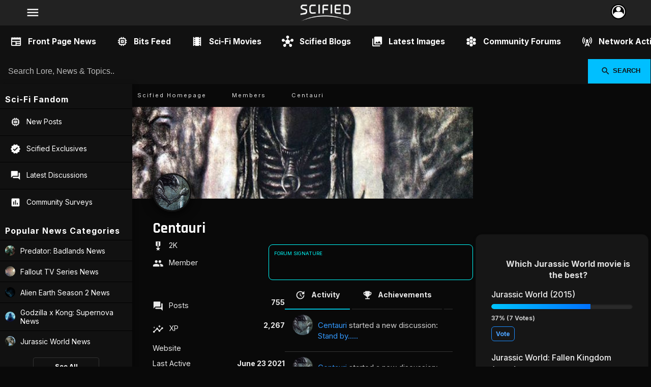

--- FILE ---
content_type: text/html; charset=utf-8
request_url: https://mail.scified.com/member/25775&page=9
body_size: 13986
content:
<!doctype html><html lang="en"><head><meta charset="UTF-8"><meta http-equiv="X-UA-Compatible" content="IE=edge"><meta name="viewport" content="width=device-width, initial-scale=1.0, maximum-scale=5.0" /><title>Centauri&#039;s profile on Scified</title><meta name="description" content="Scified.com – The ultimate hub for sci-fi fans. Explore news, debates, and fan theories in a community that blends classic forums with modern interactivity."><link rel="canonical" href="https://scified.com"><meta name="robots" content="index, follow, max-image-preview:large"><meta name="keywords" content="Scified, Alien, Godzilla, Predator: Badlands, Prey, Supernova, Pacific Rim, Tron, Planet of the Apes, Cloverfield, Star Wars, Star Trek, Terminator, Avatar, A Quiet Place, Sci-Fi, Movie News"><meta property="og:title" content="Centauri's profile on Scified"><meta property="og:description" content="Scified.com – The ultimate hub for sci-fi fans. Explore news, debates, and fan theories in a community that blends classic forums with modern interactivity."><meta property="og:url" content="https://scified.com"><meta property="og:locale" content="en_US"><meta property="og:type" content="website"><meta property="og:image" content="https://scified.com/articles/breaking-new-alien-movie-officially-development-at-disney--20th-century-studios-11.jpg"><meta property="og:image:width" content="1200"><meta property="og:image:height" content="630"><meta property="og:site_name" content="Scified.com | Your source for upcoming Sci-Fi movie news & fan community"><meta property="article:tag" content="Scified"><meta property="article:tag" content="Alien"><meta property="article:tag" content="Godzilla"><meta property="article:tag" content="Predator: Badlands"><meta property="article:tag" content="Prey"><meta property="article:tag" content="Supernova"><meta property="article:tag" content="Pacific Rim"><meta property="article:tag" content="Tron"><meta property="article:tag" content="Planet of the Apes"><meta property="article:tag" content="Cloverfield"><meta property="article:tag" content="Star Wars"><meta property="article:tag" content="Star Trek"><meta property="article:tag" content="Terminator"><meta property="article:tag" content="Avatar"><meta property="article:tag" content="A Quiet Place"><meta property="article:tag" content="Sci-Fi"><meta property="article:tag" content="Movie News"><meta property="article:tag" content="Science Fiction Movies"><meta property="article:tag" content="Latest News"><meta property="article:tag" content="Spoilers"><meta property="article:tag" content="Source"><meta property="article:author" content="https://www.facebook.com/scifiedcom"><meta name="facebook-domain-verification" content="e9hhwnnd50w75kth58a3fsbng9m644"><meta name="twitter:card" content="summary_large_image"><meta name="twitter:title" content="Centauri's profile on Scified"><meta name="twitter:description" content="Scified.com – The ultimate hub for sci-fi fans. Explore news, debates, and fan theories in a community that blends classic forums with modern interactivity."><meta name="twitter:site" content="@scifiedcom"><meta name="twitter:creator" content="@scifiedcom"><meta name="twitter:image" content=""><meta name="twitter:url" content="https://scified.com"><meta name="twitter:domain" content="https://scified.com"><link rel="icon" type="image/png" href="https://scified.com/app/favs/favicon-96x96.png" sizes="96x96"><link rel="icon" type="image/svg+xml" href="https://scified.com/app/favs/favicon.svg"><link rel="shortcut icon" href="https://scified.com/app/favs/favicon.ico"><link rel="apple-touch-icon" sizes="180x180" href="https://scified.com/app/favs/apple-touch-icon.png"><meta name="apple-mobile-web-app-title" content="Scified"><link rel="sitemap" type="application/xml" title="Sitemap" href="https://scified.com/sitemap.xml"><link rel="sitemap" type="application/xml" title="Google News Sitemap" href="https://scified.com/news-sitemap.xml"><link rel="alternate" type="application/rss+xml" title="RSS Feed of the latest Scified news published on scified.com" href="https://scified.com/rss/"><meta name="theme-color" content="#1E4C74"><!-- preconnect to Google Fonts --><link rel="preconnect" href="https://fonts.googleapis.com"><link rel="preconnect" href="https://fonts.gstatic.com" crossorigin><!-- preload font CSS (non-blocking) --><link rel="preload" as="style" href="https://fonts.googleapis.com/css2?family=Inter:wght@400;500;700&family=Rajdhani:wght@500;700&display=swap" onload="this.onload=null;this.rel='stylesheet'"><noscript><link href="https://fonts.googleapis.com/css2?family=Inter:wght@400;500;700&family=Rajdhani:wght@500;700&display=swap" rel="stylesheet"></noscript><!-- preload icons (optional: combine with main fonts for fewer requests) --><link rel="preload" as="style" href="https://fonts.googleapis.com/icon?family=Material+Icons&display=swap" onload="this.onload=null;this.rel='stylesheet'"><noscript><link href="https://fonts.googleapis.com/icon?family=Material+Icons&display=swap" rel="stylesheet"></noscript><link rel="stylesheet" href="/scified_css6.css"><link rel="stylesheet" href="/0_profile14.css" type="text/css" media="screen"><script type="application/ld+json">{"@context": "https://schema.org","@type": "WebSite","name": "Scified","url": "https://scified.com"}</script></head><body>
<div class="top-menu"><div class="top-menu-left"><button aria-label="Navigation" data-icon="menu" class="menu-button" onclick="toggleNetworkTray()"></button></div><div class="top-menu-center"><a title="Scified.com Front Page News" href="https://scified.com"><img src="https://scified.com/app/scifiedcom_logo.png" alt="Scified website logo" fetchpriority="high" loading="eager" decoding="async"></a></div><div class="top-menu-right"><div class="avatar-wrapper"><button aria-label="Interaction" class="profile-button" title="Profile" onclick="toggleUserTray()"><img src="https://scified.com/app/top-icon.webp" alt="User" /></button></div></div></div>
<header><nav aria-label="Local site navigation for https://scified.com"><ul class="main-nav-scroll"><li><a title="Front Page News Feed" href="https://scified.com" data-icon="newspaper">Front Page News</a></li><li><a title="The Bits Feed - Browse new posts by members!" href="https://scified.com/bits" data-icon="memory" class="color_customtitle">Bits Feed</a></li><li><a title="Scified's Sci-Fi movie database" href="https://scified.com/movies" data-icon="local_movies">Sci-Fi Movies</a></li><li><a title="Scified Blogs - Editorial content and news" href="https://scified.com/blogs" data-icon="hub">Scified Blogs</a></li><li><a title="Latest images added to galleries hosted across Scified!" href="https://scified.com/sort/images" data-icon="collections">Latest Images</a></li><li><a title="See all Scified Community Forums" href="https://scified.com/community" data-icon="hive">Community Forums</a></li><li><a title="Activity across the Network" href="https://scified.com/activity" data-icon="cell_tower">Network Activity</a></li><li><a title="Create an account! Join our community!" href="https://scified.com/join" data-icon="people">Join Scified</a></li></ul></nav></header><form action="https://scified.com/search.php" method="get" class="site-search"><input type="text" name="q" placeholder="Search Lore, News & Topics.." required><button type="submit" data-icon="search">Search</button></form><div class="layout"><main class="main_content"><div class="w100"><div id="breadcrumbcontain"><ul class="breadcrumb"><li><a title="Alien vs. Predator 3 Rumors and Movies News" href="https://scified.com">Scified Homepage</a></li><li><a title="Members" href="/members/">Members</a></li><li><a title="Centauri Profile" href="/member/25775">Centauri</a></li></ul></div></div>
<div class="profile-container">
    


  <div class="profile-banner">

      <img src="/covers/2103875817026669.jpg" id="profilebanner" alt="User Banner">
      
    
  </div>
   
      
      
      
      
      
      
      
    <div class="profile-avatar">
      <img src="/pics/909024564184064.jpg" alt="User Avatar">
    </div>
    
        
    
 
  
 
 
    
    
    
    
    
    

  <header class="profile-header">
    <h1>Centauri</h1>
            <p class="rank" data-icon="military_tech">2K</p>
        <p class="rank" data-icon="group">Member</p>
        
    <div class="floating-box">
    <span>Forum Signature</span>
    <p> </p>
<p> </p>
<p>****</p>
<p> "Must be something we haven't seen yet.."__Bishop</p>
<p>http://www.alien-covenant.com/series/</p>
<p>            </p>
    </div>

    
    
    
  </header>

  <section class="profile-main">
    <aside class="profile-sidebar">
      <p class="bio"></p>
      <ul class="profile-stats">
        <li><span data-icon="forum">Posts</span> <strong>755</strong></li>
        <li><span data-icon="insights">XP</span> <strong>2,267</strong></li>
        <li><span>Website</span> <strong></strong></li>
        <li><span>Last Active</span> <strong>June 23 2021</strong></li>
        <li><span>Joined</span> <strong>May 12 2014</strong></li>
              </ul>
      <div class="profile-actions">
                                  </div>
    </aside>

    <div class="profile-content">
    <div class="nav-scroll">
  <a class="active" title="Latest activity" href="/member/25775" data-icon="update">Activity</a>
    <a title="Achievements by Centauri" href="/member/25775/achievements/" data-icon="emoji_events">Achievements</a>
  <a title="Topics started by Centauri" href="/member/25775/topics/#topics" data-icon="question_answer">Topics</a>
  <a title="Blog Articles written by Centauri" href="/member/25775/editorials/#editorials" data-icon="newspaper">Articles</a>
  <a title="Movie reviews by Centauri" href="/member/25775/reviews/#reviews" data-icon="star">Reviews</a>
</div>
          <div class="tab-content">
         <div class="w100">














<div class="content">

<div class="acts"><div class="act1"><img src="/pics/909024564184064.jpg" alt="Centauri Profile"></div><div class="act2"><div class="padit"><a title="Visit their profile!" href="/member/25775">Centauri</a> started a new discussion: <a title="Stand by....." href="/topic/48617">Stand by.....</a> </div></div></div>

<div class="acts"><div class="act1"><img src="/pics/909024564184064.jpg" alt="Centauri Profile"></div><div class="act2"><div class="padit"><a title="Visit their profile!" href="/member/25775">Centauri</a> started a new discussion: <a title=""Thief of the Neuromask" " href="/topic/48102">"Thief of the Neuromask" </a> </div></div></div>

<div class="acts"><div class="act1"><img src="/pics/909024564184064.jpg" alt="Centauri Profile"></div><div class="act2"><div class="padit"><a title="Visit their profile!" href="http://www.scified.com/member/25775">Centauri</a> commented on <a title="Comment on Future Alien movies (Alien: Awakening) in trouble at Disney" href="http://www.alien-covenant.com/news/future-alien-movies-alien-awakening-trouble-at-disney">Future Alien movies (Alien: Awakening) in trouble at Disney</a> from the <a title="Alien: Covenant" href="http://www.alien-covenant.com">Alien: Covenant website!</a> 2018-09-15 11:34:07</div></div></div>

<div class="acts"><div class="act1"><img src="/pics/909024564184064.jpg" alt="Centauri Profile"></div><div class="act2"><div class="padit"><a title="Visit their profile!" href="http://www.scified.com/member/25775">Centauri</a> commented on <a title="Comment on Why Ridley Scott's next Alien movie should not be Alien: Awakening!" href="http://www.alien-covenant.com/news/why-ridley-scotts-next-alien-movie-should-not-alien-awakening">Why Ridley Scott's next Alien movie should not be Alien: Awakening!</a> from the <a title="Alien: Covenant" href="http://www.alien-covenant.com">Alien: Covenant website!</a> 2017-12-27 23:34:32</div></div></div>

<div class="acts"><div class="act1"><img src="/pics/909024564184064.jpg" alt="Centauri Profile"></div><div class="act2"><div class="padit"><a title="Visit their profile!" href="/member/25775">Centauri</a> started a new discussion: <a title="MADNESS the animated series Trailer dropped today!" href="/topic/47190">MADNESS the animated series Trailer dropped today!</a> </div></div></div>

<div class="acts"><div class="act1"><img src="/pics/909024564184064.jpg" alt="Centauri Profile"></div><div class="act2"><div class="padit"><a title="Visit their profile!" href="/member/25775">Centauri</a> commented on <a title="Comment on Is Deckard a Replicant? Apparently, yes." href="/news/is-deckard-replicant-apparently-yes">Is Deckard a Replicant? Apparently, yes.</a> 2017-10-14 11:52:45</div></div></div>

<div class="acts"><div class="act1"><img src="/pics/909024564184064.jpg" alt="Centauri Profile"></div><div class="act2"><div class="padit"><a title="Visit their profile!" href="/member/25775">Centauri</a> commented on <a title="Comment on Is Blade Runner 2049 the Perfect Sequel?" href="/news/is-blade-runner-2049-perfect-sequel">Is Blade Runner 2049 the Perfect Sequel?</a> 2017-09-30 00:15:06</div></div></div>

<div class="acts"><div class="act1"><img src="/pics/909024564184064.jpg" alt="Centauri Profile"></div><div class="act2"><div class="padit"><a title="Visit their profile!" href="http://www.scified.com/member/25775">Centauri</a> commented on <a title="Comment on Awesome Godzilla 2 Monsterverse Ghidorah, Mothra, Rodan and Varan fan art!" href="http://www.godzilla-movies.com/news/awesome-godzilla-2-monsterverse-ghidorah-mothra-rodan-varan-fan-art">Awesome Godzilla 2 Monsterverse Ghidorah, Mothra, Rodan and Varan fan art!</a> from the <a title="Godzilla Movies" href="http://www.godzilla-movies.com">Godzilla Movies website!</a> 2017-09-22 12:45:19</div></div></div>

<div class="acts"><div class="act1"><img src="/pics/909024564184064.jpg" alt="Centauri Profile"></div><div class="act2"><div class="padit"><a title="Visit their profile!" href="/member/25775">Centauri</a> replied to <a title="Comment on First Look at "The Last Jedi's" Benicio Del Toro and Laura Dern's Characters:" href="/topic/45165">First Look at "The Last Jedi's" Benicio Del Toro and Laura Dern's Characters:</a> 2017-09-07 21:50:10</div></div></div>

<div class="acts"><div class="act1"><img src="/pics/909024564184064.jpg" alt="Centauri Profile"></div><div class="act2"><div class="padit"><a title="Visit their profile!" href="/member/25775">Centauri</a> commented on <a title="Comment on Jared Leto shines in new Blade Runner 2049 TV spot!" href="/news/jared-leto-shines-new-blade-runner-2049-tv-spot">Jared Leto shines in new Blade Runner 2049 TV spot!</a> 2017-09-06 21:51:52</div></div></div>

<div class="acts"><div class="act1"><img src="/pics/909024564184064.jpg" alt="Centauri Profile"></div><div class="act2"><div class="padit"><a title="Visit their profile!" href="/member/25775">Centauri</a> commented on <a title="Comment on Destiny 2 Blasts Onto PC And Consoles" href="/news/destiny-2-blasts-onto-pc-and-consoles">Destiny 2 Blasts Onto PC And Consoles</a> 2017-09-06 21:50:44</div></div></div>

<div class="acts"><div class="act1"><img src="/pics/909024564184064.jpg" alt="Centauri Profile"></div><div class="act2"><div class="padit"><a title="Visit their profile!" href="http://www.scified.com/member/25775">Centauri</a> commented on <a title="Comment on Farewell, Controller: Godzilla Series Legend Yoshio Tsuchiya Passed Away" href="http://www.godzilla-movies.com/news/farewell-controller-godzilla-series-legend-yoshio-tsuchiya-passed-away">Farewell, Controller: Godzilla Series Legend Yoshio Tsuchiya Passed Away</a> from the <a title="Godzilla Movies" href="http://www.godzilla-movies.com">Godzilla Movies website!</a> 2017-09-06 00:12:37</div></div></div>

<div class="acts"><div class="act1"><img src="/pics/909024564184064.jpg" alt="Centauri Profile"></div><div class="act2"><div class="padit"><a title="Visit their profile!" href="/member/25775">Centauri</a> replied to <a title="Comment on Top 10 Favourite Superhero Movies of All Time" href="/topic/46282">Top 10 Favourite Superhero Movies of All Time</a> 2017-09-05 19:39:40</div></div></div>

<div class="acts"><div class="act1"><img src="/pics/909024564184064.jpg" alt="Centauri Profile"></div><div class="act2"><div class="padit"><a title="Visit their profile!" href="/member/25775">Centauri</a> replied to <a title="Comment on Top 10 Favourite Superhero Movies of All Time" href="/topic/46282">Top 10 Favourite Superhero Movies of All Time</a> 2017-09-05 19:33:38</div></div></div>

<div class="acts"><div class="act1"><img src="/pics/909024564184064.jpg" alt="Centauri Profile"></div><div class="act2"><div class="padit"><a title="Visit their profile!" href="/member/25775">Centauri</a> replied to <a title="Comment on  "Madness" The animated series" href="/topic/46441"> "Madness" The animated series</a> 2017-09-05 17:49:26</div></div></div>

<div class="acts"><div class="act1"><img src="/pics/909024564184064.jpg" alt="Centauri Profile"></div><div class="act2"><div class="padit"><a title="Visit their profile!" href="/member/25775">Centauri</a> replied to <a title="Comment on Behind the scenes Featurette of Alien: Covenant The animated series" href="/topic/46442">Behind the scenes Featurette of Alien: Covenant The animated series</a> 2017-09-05 15:01:17</div></div></div>

<div class="acts"><div class="act1"><img src="/pics/909024564184064.jpg" alt="Centauri Profile"></div><div class="act2"><div class="padit"><a title="Visit their profile!" href="/member/25775">Centauri</a> replied to <a title="Comment on Alien: Covenant - The Unofficial Animated Seires Official Forum Thread" href="/topic/44410">Alien: Covenant - The Unofficial Animated Seires Official Forum Thread</a> 2017-09-04 23:46:56</div></div></div>

<div class="acts"><div class="act1"><img src="/pics/909024564184064.jpg" alt="Centauri Profile"></div><div class="act2"><div class="padit"><a title="Visit their profile!" href="/member/25775">Centauri</a> started a new discussion: <a title="Behind the scenes Featurette of Alien Covenant The animated series" href="/topic/46442">Behind the scenes Featurette of Alien Covenant The animated series</a> </div></div></div>

<div class="acts"><div class="act1"><img src="/pics/909024564184064.jpg" alt="Centauri Profile"></div><div class="act2"><div class="padit"><a title="Visit their profile!" href="/member/25775">Centauri</a> started a new discussion: <a title=" "Madness" the animated series " href="/topic/46441"> "Madness" the animated series </a> </div></div></div>

<div class="acts"><div class="act1"><img src="/pics/909024564184064.jpg" alt="Centauri Profile"></div><div class="act2"><div class="padit"><a title="Visit their profile!" href="/member/25775">Centauri</a> replied to <a title="Comment on Alien: Covenant - The Unofficial Animated Seires Official Forum Thread" href="/topic/44410">Alien: Covenant - The Unofficial Animated Seires Official Forum Thread</a> 2017-09-04 15:23:37</div></div></div>

<div class="acts"><div class="act1"><img src="/pics/909024564184064.jpg" alt="Centauri Profile"></div><div class="act2"><div class="padit"><a title="Visit their profile!" href="http://www.scified.com/member/25775">Centauri</a> commented on <a title="Comment on Fox reportedly looking to reboot Alien franchise with a new timeline!?" href="http://www.alien-covenant.com/news/fox-reportedly-looking-reboot-alien-franchise-with-new-timeline">Fox reportedly looking to reboot Alien franchise with a new timeline!?</a> from the <a title="Alien: Covenant" href="http://www.alien-covenant.com">Alien: Covenant website!</a> 2017-07-28 17:27:01</div></div></div>

<div class="acts"><div class="act1"><img src="/pics/909024564184064.jpg" alt="Centauri Profile"></div><div class="act2"><div class="padit"><a title="Visit their profile!" href="http://www.scified.com/member/25775">Centauri</a> commented on <a title="Comment on Fox reportedly looking to reboot Alien franchise with a new timeline!?" href="http://www.alien-covenant.com/news/fox-reportedly-looking-reboot-alien-franchise-with-new-timeline">Fox reportedly looking to reboot Alien franchise with a new timeline!?</a> from the <a title="Alien: Covenant" href="http://www.alien-covenant.com">Alien: Covenant website!</a> 2017-07-28 17:19:50</div></div></div>

<div class="acts"><div class="act1"><img src="/pics/909024564184064.jpg" alt="Centauri Profile"></div><div class="act2"><div class="padit"><a title="Visit their profile!" href="http://www.scified.com/member/25775">Centauri</a> commented on <a title="Comment on Fox reportedly looking to reboot Alien franchise with a new timeline!?" href="http://www.alien-covenant.com/news/fox-reportedly-looking-reboot-alien-franchise-with-new-timeline">Fox reportedly looking to reboot Alien franchise with a new timeline!?</a> from the <a title="Alien: Covenant" href="http://www.alien-covenant.com">Alien: Covenant website!</a> 2017-07-28 16:03:41</div></div></div>

<div class="acts"><div class="act1"><img src="/pics/909024564184064.jpg" alt="Centauri Profile"></div><div class="act2"><div class="padit"><a title="Visit their profile!" href="/member/25775">Centauri</a> replied to <a title="Comment on Guys! I Just Received Some Really Big News! My, my..." href="/topic/45836">Guys! I Just Received Some Really Big News! My, my...</a> 2017-07-07 09:31:21</div></div></div>

<div class="acts"><div class="act1"><img src="/pics/909024564184064.jpg" alt="Centauri Profile"></div><div class="act2"><div class="padit"><a title="Visit their profile!" href="/member/25775">Centauri</a> replied to <a title="Comment on Alien: Covenant - The Unofficial Animated Seires Official Forum Thread" href="/topic/44410">Alien: Covenant - The Unofficial Animated Seires Official Forum Thread</a> 2017-07-02 07:20:57</div></div></div>

<div class="acts"><div class="act1"><img src="/pics/909024564184064.jpg" alt="Centauri Profile"></div><div class="act2"><div class="padit"><a title="Visit their profile!" href="/member/25775">Centauri</a> started a new discussion: <a title="Did Peter Weyland supersede Tyrell in making A.I?" href="/topic/45409">Did Peter Weyland supersede Tyrell in making A.I?</a> </div></div></div>

<div class="acts"><div class="act1"><img src="/pics/909024564184064.jpg" alt="Centauri Profile"></div><div class="act2"><div class="padit"><a title="Visit their profile!" href="/member/25775">Centauri</a> replied to <a title="Comment on Alien: Covenant - The Unofficial Animated Seires Official Forum Thread" href="/topic/44410">Alien: Covenant - The Unofficial Animated Seires Official Forum Thread</a> 2017-06-04 17:54:50</div></div></div>

<div class="acts"><div class="act1"><img src="/pics/909024564184064.jpg" alt="Centauri Profile"></div><div class="act2"><div class="padit"><a title="Visit their profile!" href="/member/25775">Centauri</a> replied to <a title="Comment on **Spoiler alert** Do not read if you haven't seen AC" href="/topic/44985">**Spoiler alert** Do not read if you haven't seen AC</a> 2017-05-21 11:36:23</div></div></div>

<div class="acts"><div class="act1"><img src="/pics/909024564184064.jpg" alt="Centauri Profile"></div><div class="act2"><div class="padit"><a title="Visit their profile!" href="http://www.scified.com/member/25775">Centauri</a> started a new discussion: <a title="Futprnts Workshop Patreon Campaign" href="http://www.alien-covenant.com/topic/45036">Futprnts Workshop Patreon Campaign</a> on the <a title="Alien: Covenant forum" href="http://www.alien-covenant.com/forum/">Alien: Covenant forum</a> </div></div></div>

<div class="acts"><div class="act1"><img src="/pics/909024564184064.jpg" alt="Centauri Profile"></div><div class="act2"><div class="padit"><a title="Visit their profile!" href="/member/25775">Centauri</a> commented on <a title="Comment on Tom Hardy confirmed as Venom!" href="/news/tom-hardy-confirmed-venom">Tom Hardy confirmed as Venom!</a> 2017-05-20 06:51:55</div></div></div>

<div class="acts"><div class="act1"><img src="/pics/909024564184064.jpg" alt="Centauri Profile"></div><div class="act2"><div class="padit"><a title="Visit their profile!" href="http://www.scified.com/member/25775">Centauri</a> commented on <a title="Comment on NECA Alien: Covenant Neomorph, Xenomorph, Chestburster figures unveiled!" href="http://www.alien-covenant.com/news/neca-alien-covenant-neomorph-xenomorph-chestburster-figures-unveiled">NECA Alien: Covenant Neomorph, Xenomorph, Chestburster figures unveiled!</a> from the <a title="Alien: Covenant" href="http://www.alien-covenant.com">Alien: Covenant website!</a> 2017-05-19 17:54:37</div></div></div>

<div class="acts"><div class="act1"><img src="/pics/909024564184064.jpg" alt="Centauri Profile"></div><div class="act2"><div class="padit"><a title="Visit their profile!" href="/member/25775">Centauri</a> replied to <a title="Comment on Why do they kill" href="/topic/44989">Why do they kill</a> 2017-05-19 17:37:00</div></div></div>

<div class="acts"><div class="act1"><img src="/pics/909024564184064.jpg" alt="Centauri Profile"></div><div class="act2"><div class="padit"><a title="Visit their profile!" href="/member/25775">Centauri</a> replied to <a title="Comment on Alien: Covenant was amazing" href="/topic/44940">Alien: Covenant was amazing</a> 2017-05-19 16:17:40</div></div></div>

<div class="acts"><div class="act1"><img src="/pics/909024564184064.jpg" alt="Centauri Profile"></div><div class="act2"><div class="padit"><a title="Visit their profile!" href="http://www.scified.com/member/25775">Centauri</a> started a new discussion: <a title="**Spoiler alert** Do not read if you haven't seen AC" href="http://www.alien-covenant.com/topic/44985">**Spoiler alert** Do not read if you haven't seen AC</a> on the <a title="Alien: Covenant forum" href="http://www.alien-covenant.com/forum/">Alien: Covenant forum</a> </div></div></div>

<div class="acts"><div class="act1"><img src="/pics/909024564184064.jpg" alt="Centauri Profile"></div><div class="act2"><div class="padit"><a title="Visit their profile!" href="/member/25775">Centauri</a> replied to <a title="Comment on Alien: Covenant was amazing" href="/topic/44940">Alien: Covenant was amazing</a> 2017-05-19 14:43:32</div></div></div>

<div class="acts"><div class="act1"><img src="/pics/909024564184064.jpg" alt="Centauri Profile"></div><div class="act2"><div class="padit"><a title="Visit their profile!" href="/member/25775">Centauri</a> replied to <a title="Comment on TaTa and his world in science fiction " href="/topic/42556">TaTa and his world in science fiction </a> 2017-05-19 10:56:36</div></div></div>

<div class="acts"><div class="act1"><img src="/pics/909024564184064.jpg" alt="Centauri Profile"></div><div class="act2"><div class="padit"><a title="Visit their profile!" href="http://www.scified.com/member/25775">Centauri</a> commented on <a title="Comment on Charles Dance and Sally Hawkins join Godzilla King of the Monsters" href="http://www.godzilla-movies.com/news/charles-dance-sally-hawkins-join-godzilla-king-the-monsters">Charles Dance and Sally Hawkins join Godzilla King of the Monsters</a> from the <a title="Godzilla Movies" href="http://www.godzilla-movies.com">Godzilla Movies website!</a> 2017-05-18 22:12:13</div></div></div>

<div class="acts"><div class="act1"><img src="/pics/909024564184064.jpg" alt="Centauri Profile"></div><div class="act2"><div class="padit"><a title="Visit their profile!" href="/member/25775">Centauri</a> replied to <a title="Comment on Predator 4 The Predator Helipad set photo" href="/topic/44896">Predator 4 The Predator Helipad set photo</a> 2017-05-16 23:25:04</div></div></div>

<div class="acts"><div class="act1"><img src="/pics/909024564184064.jpg" alt="Centauri Profile"></div><div class="act2"><div class="padit"><a title="Visit their profile!" href="/member/25775">Centauri</a> replied to <a title="Comment on Sale of a signed artbook by Giger" href="/topic/44866">Sale of a signed artbook by Giger</a> 2017-05-15 14:00:38</div></div></div>

<div class="acts"><div class="act1"><img src="/pics/909024564184064.jpg" alt="Centauri Profile"></div><div class="act2"><div class="padit"><a title="Visit their profile!" href="/member/25775">Centauri</a> commented on <a title="Comment on Blade Runner 2049 Trailer Analysis: Opening Scene" href="/news/blade-runner-2049-trailer-analysis-opening-scene">Blade Runner 2049 Trailer Analysis: Opening Scene</a> 2017-05-14 05:39:29</div></div></div>

<div class="acts"><div class="act1"><img src="/pics/909024564184064.jpg" alt="Centauri Profile"></div><div class="act2"><div class="padit"><a title="Visit their profile!" href="/member/25775">Centauri</a> commented on <a title="Comment on Blade Runner 2049 Trailer Analysis: Opening Scene" href="/news/blade-runner-2049-trailer-analysis-opening-scene">Blade Runner 2049 Trailer Analysis: Opening Scene</a> 2017-05-14 05:39:29</div></div></div>

<div class="acts"><div class="act1"><img src="/pics/909024564184064.jpg" alt="Centauri Profile"></div><div class="act2"><div class="padit"><a title="Visit their profile!" href="/member/25775">Centauri</a> replied to <a title="Comment on Rick and Morty Covenant teaser " href="/topic/44835">Rick and Morty Covenant teaser </a> 2017-05-14 05:35:25</div></div></div>

<div class="acts"><div class="act1"><img src="/pics/909024564184064.jpg" alt="Centauri Profile"></div><div class="act2"><div class="padit"><a title="Visit their profile!" href="/member/25775">Centauri</a> replied to <a title="Comment on A post for androids- let us post on this thread like androids (spoiler free please)" href="/topic/44797">A post for androids- let us post on this thread like androids (spoiler free please)</a> 2017-05-13 17:15:00</div></div></div>

<div class="acts"><div class="act1"><img src="/pics/909024564184064.jpg" alt="Centauri Profile"></div><div class="act2"><div class="padit"><a title="Visit their profile!" href="http://www.scified.com/member/25775">Centauri</a> commented on <a title="Comment on Ridley Scott considers Prometheus a mistake. " href="http://www.alien-covenant.com/news/ridley-scott-says-prometheus-was-mistake">Ridley Scott considers Prometheus a mistake. </a> from the <a title="Alien: Covenant" href="http://www.alien-covenant.com">Alien: Covenant website!</a> 2017-05-12 13:51:45</div></div></div>

<div class="acts"><div class="act1"><img src="/pics/909024564184064.jpg" alt="Centauri Profile"></div><div class="act2"><div class="padit"><a title="Visit their profile!" href="http://www.scified.com/member/25775">Centauri</a> commented on <a title="Comment on Ridley Scott considers Prometheus a mistake. " href="http://www.alien-covenant.com/news/ridley-scott-says-prometheus-was-mistake">Ridley Scott considers Prometheus a mistake. </a> from the <a title="Alien: Covenant" href="http://www.alien-covenant.com">Alien: Covenant website!</a> 2017-05-12 13:51:44</div></div></div>

<div class="acts"><div class="act1"><img src="/pics/909024564184064.jpg" alt="Centauri Profile"></div><div class="act2"><div class="padit"><a title="Visit their profile!" href="/member/25775">Centauri</a> replied to <a title="Comment on Is social media ruining people's movie experiences?" href="/topic/44759">Is social media ruining people's movie experiences?</a> 2017-05-12 10:19:29</div></div></div>

<div class="acts"><div class="act1"><img src="/pics/909024564184064.jpg" alt="Centauri Profile"></div><div class="act2"><div class="padit"><a title="Visit their profile!" href="/member/25775">Centauri</a> replied to <a title="Comment on What made you a sci fi fan?" href="/topic/44552">What made you a sci fi fan?</a> 2017-05-05 19:57:22</div></div></div>

<div class="acts"><div class="act1"><img src="/pics/909024564184064.jpg" alt="Centauri Profile"></div><div class="act2"><div class="padit"><a title="Visit their profile!" href="/member/25775">Centauri</a> commented on <a title="Comment on Two new posters released for Blade Runner 2049!" href="/news/two-new-posters-released-blade-runner-2049">Two new posters released for Blade Runner 2049!</a> 2017-05-04 18:20:56</div></div></div>

<div class="acts"><div class="act1"><img src="/pics/909024564184064.jpg" alt="Centauri Profile"></div><div class="act2"><div class="padit"><a title="Visit their profile!" href="/member/25775">Centauri</a> commented on <a title="Comment on The Dark Tower Cometh..." href="/news/the-dark-tower-cometh">The Dark Tower Cometh...</a> 2017-05-04 18:19:57</div></div></div>

<div class="acts"><div class="act1"><img src="/pics/909024564184064.jpg" alt="Centauri Profile"></div><div class="act2"><div class="padit"><a title="Visit their profile!" href="/member/25775">Centauri</a> replied to <a title="Comment on I love the Alien: Covenant soundtrack!" href="/topic/44458">I love the Alien: Covenant soundtrack!</a> 2017-05-03 06:58:41</div></div></div>

<div class="acts"><div class="act1"><img src="/pics/909024564184064.jpg" alt="Centauri Profile"></div><div class="act2"><div class="padit"><a title="Visit their profile!" href="http://www.scified.com/member/25775">Centauri</a> commented on <a title="Comment on Introducing Alien: Covenant The Unofficial Animated Series!" href="http://www.alien-covenant.com/news/introducing-alien-covenant-the-unofficial-animated-series">Introducing Alien: Covenant The Unofficial Animated Series!</a> from the <a title="Alien: Covenant" href="http://www.alien-covenant.com">Alien: Covenant website!</a> 2017-05-01 21:37:54</div></div></div>

<div class="acts"><div class="act1"><img src="/pics/909024564184064.jpg" alt="Centauri Profile"></div><div class="act2"><div class="padit"><a title="Visit their profile!" href="/member/25775">Centauri</a> replied to <a title="Comment on Sideshow Unveil The Coolprops "Giger's Alien" Head Life-Size Prop Replica!" href="/topic/44348">Sideshow Unveil The Coolprops "Giger's Alien" Head Life-Size Prop Replica!</a> 2017-05-01 03:40:48</div></div></div>

<div class="acts"><div class="act1"><img src="/pics/909024564184064.jpg" alt="Centauri Profile"></div><div class="act2"><div class="padit"><a title="Visit their profile!" href="http://www.scified.com/member/25775">Centauri</a> commented on <a title="Comment on 48 hours left in Alien: HIDEOUS PLASTIC Kickstarter! (UPDATED)" href="http://www.alien5-movie.com/news/48-hours-left-alien-hideous-plastic-kickstarter">48 hours left in Alien: HIDEOUS PLASTIC Kickstarter! (UPDATED)</a> from the <a title="Alien 5" href="http://www.alien5-movie.com">Alien 5 website!</a> 2017-04-30 22:22:39</div></div></div>

<div class="acts"><div class="act1"><img src="/pics/909024564184064.jpg" alt="Centauri Profile"></div><div class="act2"><div class="padit"><a title="Visit their profile!" href="/member/25775">Centauri</a> started a new discussion: <a title="New Bladerunner 2049 trailer set to debut with Alien Covenant" href="/topic/44374">New Bladerunner 2049 trailer set to debut with Alien Covenant</a> </div></div></div>

<div class="acts"><div class="act1"><img src="/pics/909024564184064.jpg" alt="Centauri Profile"></div><div class="act2"><div class="padit"><a title="Visit their profile!" href="/member/25775">Centauri</a> commented on <a title="Comment on Epic New Trailer Marvel vs. Capcom: Infinite Trailer Online" href="/news/epic-new-trailer-marvel-vs-capcom-infinite-trailer-online">Epic New Trailer Marvel vs. Capcom: Infinite Trailer Online</a> 2017-04-27 19:15:53</div></div></div>

<div class="acts"><div class="act1"><img src="/pics/909024564184064.jpg" alt="Centauri Profile"></div><div class="act2"><div class="padit"><a title="Visit their profile!" href="http://www.scified.com/member/25775">Centauri</a> commented on <a title="Comment on Jeff Goldblum Returns for Jurassic World 2!" href="http://www.jurassicworld2movie.com/news/jeff-goldblum-returns-jurassic-world">Jeff Goldblum Returns for Jurassic World 2!</a> from the <a title="Jurassic World 2" href="http://www.jurassicworld2movie.com">Jurassic World 2 website!</a> 2017-04-27 19:13:04</div></div></div>

<div class="acts"><div class="act1"><img src="/pics/909024564184064.jpg" alt="Centauri Profile"></div><div class="act2"><div class="padit"><a title="Visit their profile!" href="/member/25775">Centauri</a> replied to <a title="Comment on ALIEN DAY PREP- are you going in costume to the theatre?" href="/topic/44280">ALIEN DAY PREP- are you going in costume to the theatre?</a> 2017-04-27 19:11:25</div></div></div>

<div class="acts"><div class="act1"><img src="/pics/909024564184064.jpg" alt="Centauri Profile"></div><div class="act2"><div class="padit"><a title="Visit their profile!" href="/member/25775">Centauri</a> replied to <a title="Comment on 10:00 min. Alien Covenant footage from Alien Day screenings. Good Quality." href="/topic/44330">10:00 min. Alien Covenant footage from Alien Day screenings. Good Quality.</a> 2017-04-27 19:08:22</div></div></div>

<div class="acts"><div class="act1"><img src="/pics/909024564184064.jpg" alt="Centauri Profile"></div><div class="act2"><div class="padit"><a title="Visit their profile!" href="http://www.scified.com/member/25775">Centauri</a> commented on <a title="Comment on Adam Savage Alien: Covenant Set Visit Video!" href="http://www.alien-covenant.com/news/adam-savage-alien-covenant-set-visit-video">Adam Savage Alien: Covenant Set Visit Video!</a> from the <a title="Alien: Covenant" href="http://www.alien-covenant.com">Alien: Covenant website!</a> 2017-04-27 18:55:34</div></div></div>

<div class="acts"><div class="act1"><img src="/pics/909024564184064.jpg" alt="Centauri Profile"></div><div class="act2"><div class="padit"><a title="Visit their profile!" href="/member/25775">Centauri</a> replied to <a title="Comment on The setting of Alien: Awakening" href="/topic/44342">The setting of Alien: Awakening</a> 2017-04-27 18:44:43</div></div></div>

<div class="acts"><div class="act1"><img src="/pics/909024564184064.jpg" alt="Centauri Profile"></div><div class="act2"><div class="padit"><a title="Visit their profile!" href="/member/25775">Centauri</a> replied to <a title="Comment on Happy Alien Day from the UK" href="/topic/44279">Happy Alien Day from the UK</a> 2017-04-26 00:40:12</div></div></div>

<div class="acts"><div class="act1"><img src="/pics/909024564184064.jpg" alt="Centauri Profile"></div><div class="act2"><div class="padit"><a title="Visit their profile!" href="/member/25775">Centauri</a> replied to <a title="Comment on Happy Alien day Scified!" href="/topic/44282">Happy Alien day Scified!</a> 2017-04-25 21:19:00</div></div></div>

<div class="acts"><div class="act1"><img src="/pics/909024564184064.jpg" alt="Centauri Profile"></div><div class="act2"><div class="padit"><a title="Visit their profile!" href="http://www.scified.com/member/25775">Centauri</a> commented on <a title="Comment on New 'The Predator' (Predator 4) set photos surface online!" href="http://www.predator4-movie.com/news/new-the-predator-predator-4-set-photos-surface-online">New 'The Predator' (Predator 4) set photos surface online!</a> from the <a title="The Predator Movie" href="http://www.predator4-movie.com">The Predator Movie website!</a> 2017-04-25 12:08:18</div></div></div>

<div class="acts"><div class="act1"><img src="/pics/909024564184064.jpg" alt="Centauri Profile"></div><div class="act2"><div class="padit"><a title="Visit their profile!" href="http://www.scified.com/member/25775">Centauri</a> commented on <a title="Comment on What is Walter doing? New Alien: Covenant movie stills released!" href="http://www.alien-covenant.com/news/what-walter-doing-new-alien-covenant-movie-stills-released">What is Walter doing? New Alien: Covenant movie stills released!</a> from the <a title="Alien: Covenant" href="http://www.alien-covenant.com">Alien: Covenant website!</a> 2017-04-21 19:46:42</div></div></div>

<div class="acts"><div class="act1"><img src="/pics/909024564184064.jpg" alt="Centauri Profile"></div><div class="act2"><div class="padit"><a title="Visit their profile!" href="http://www.scified.com/member/25775">Centauri</a> commented on <a title="Comment on What is Walter doing? New Alien: Covenant movie stills released!" href="http://www.alien-covenant.com/news/what-walter-doing-new-alien-covenant-movie-stills-released">What is Walter doing? New Alien: Covenant movie stills released!</a> from the <a title="Alien: Covenant" href="http://www.alien-covenant.com">Alien: Covenant website!</a> 2017-04-21 13:11:32</div></div></div>

<div class="acts"><div class="act1"><img src="/pics/909024564184064.jpg" alt="Centauri Profile"></div><div class="act2"><div class="padit"><a title="Visit their profile!" href="http://www.scified.com/member/25775">Centauri</a> commented on <a title="Comment on Godzilla fan creates alternative, reptilian design for the King of Monsters" href="http://www.godzilla-movies.com/news/godzilla-fan-creates-alternative-reptilian-design-for-king-monsters">Godzilla fan creates alternative, reptilian design for the King of Monsters</a> from the <a title="Godzilla Movies" href="http://www.godzilla-movies.com">Godzilla Movies website!</a> 2017-04-21 10:56:15</div></div></div>

<div class="acts"><div class="act1"><img src="/pics/909024564184064.jpg" alt="Centauri Profile"></div><div class="act2"><div class="padit"><a title="Visit their profile!" href="/member/25775">Centauri</a> replied to <a title="Comment on Thanks Members!" href="/topic/44168">Thanks Members!</a> 2017-04-20 07:41:57</div></div></div>

<div class="acts"><div class="act1"><img src="/pics/909024564184064.jpg" alt="Centauri Profile"></div><div class="act2"><div class="padit"><a title="Visit their profile!" href="/member/25775">Centauri</a> replied to <a title="Comment on Do you think the biblical connections are a bit too much?" href="/topic/44141">Do you think the biblical connections are a bit too much?</a> 2017-04-18 20:54:10</div></div></div>

<div class="acts"><div class="act1"><img src="/pics/909024564184064.jpg" alt="Centauri Profile"></div><div class="act2"><div class="padit"><a title="Visit their profile!" href="/member/25775">Centauri</a> replied to <a title="Comment on Tennessee Viral Video and new TV Spots" href="/topic/44145">Tennessee Viral Video and new TV Spots</a> 2017-04-18 12:25:49</div></div></div>

<div class="acts"><div class="act1"><img src="/pics/909024564184064.jpg" alt="Centauri Profile"></div><div class="act2"><div class="padit"><a title="Visit their profile!" href="/member/25775">Centauri</a> commented on <a title="Comment on Official Star Wars Animated Short Films Coming This Year" href="/news/official-star-wars-animated-short-films-coming-this-year">Official Star Wars Animated Short Films Coming This Year</a> 2017-04-18 12:15:07</div></div></div>

<div class="acts"><div class="act1"><img src="/pics/909024564184064.jpg" alt="Centauri Profile"></div><div class="act2"><div class="padit"><a title="Visit their profile!" href="/member/25775">Centauri</a> replied to <a title="Comment on What would Godzilla vs Mothra in MonsterVerse look like?" href="/topic/44131">What would Godzilla vs Mothra in MonsterVerse look like?</a> 2017-04-18 12:14:04</div></div></div>

<div class="acts"><div class="act1"><img src="/pics/909024564184064.jpg" alt="Centauri Profile"></div><div class="act2"><div class="padit"><a title="Visit their profile!" href="http://www.scified.com/member/25775">Centauri</a> commented on <a title="Comment on Aisha Hinds to join Godzilla: King of Monsters!" href="http://www.godzilla-movies.com/news/aisha-hinds-join-godzilla-king-monsters">Aisha Hinds to join Godzilla: King of Monsters!</a> from the <a title="Godzilla Movies" href="http://www.godzilla-movies.com">Godzilla Movies website!</a> 2017-04-18 12:12:40</div></div></div>

<div class="acts"><div class="act1"><img src="/pics/909024564184064.jpg" alt="Centauri Profile"></div><div class="act2"><div class="padit"><a title="Visit their profile!" href="http://www.scified.com/member/25775">Centauri</a> commented on <a title="Comment on New Alien: Covenant Crew Message viral videos surface online!" href="http://www.alien-covenant.com/news/new-alien-covenant-crew-message-viral-videos-surface-online">New Alien: Covenant Crew Message viral videos surface online!</a> from the <a title="Alien: Covenant" href="http://www.alien-covenant.com">Alien: Covenant website!</a> 2017-04-18 12:11:24</div></div></div>

<div class="acts"><div class="act1"><img src="/pics/909024564184064.jpg" alt="Centauri Profile"></div><div class="act2"><div class="padit"><a title="Visit their profile!" href="/member/25775">Centauri</a> replied to <a title="Comment on Signing Off For Now : To Remain Spoiler Free!" href="/topic/44109">Signing Off For Now : To Remain Spoiler Free!</a> 2017-04-17 20:18:08</div></div></div>

<div class="acts"><div class="act1"><img src="/pics/909024564184064.jpg" alt="Centauri Profile"></div><div class="act2"><div class="padit"><a title="Visit their profile!" href="http://www.scified.com/member/25775">Centauri</a> commented on <a title="Comment on Jurassic World 2 Set Photos Reveal Some Familiar Dinosaurs" href="http://www.jurassicworld2movie.com/news/jurassic-world-2-set-photos-reveal-some-familiar-dinosaurs">Jurassic World 2 Set Photos Reveal Some Familiar Dinosaurs</a> from the <a title="Jurassic World 2" href="http://www.jurassicworld2movie.com">Jurassic World 2 website!</a> 2017-04-14 17:27:51</div></div></div>

<div class="acts"><div class="act1"><img src="/pics/909024564184064.jpg" alt="Centauri Profile"></div><div class="act2"><div class="padit"><a title="Visit their profile!" href="/member/25775">Centauri</a> commented on <a title="Comment on Josh Brolin Will Play Cable In Deadpool 2" href="/news/josh-brolin-will-play-cable-in-deadpool-2">Josh Brolin Will Play Cable In Deadpool 2</a> 2017-04-14 17:24:12</div></div></div>

<div class="acts"><div class="act1"><img src="/pics/909024564184064.jpg" alt="Centauri Profile"></div><div class="act2"><div class="padit"><a title="Visit their profile!" href="http://www.scified.com/member/25775">Centauri</a> commented on <a title="Comment on Empire Magazine reveal their Alien: Covenant subscriber issue!" href="http://www.alien-covenant.com/news/empire-magazine-reveal-alien-covenant-subscriber-issue">Empire Magazine reveal their Alien: Covenant subscriber issue!</a> from the <a title="Alien: Covenant" href="http://www.alien-covenant.com">Alien: Covenant website!</a> 2017-04-14 17:14:57</div></div></div>

<div class="acts"><div class="act1"><img src="/pics/909024564184064.jpg" alt="Centauri Profile"></div><div class="act2"><div class="padit"><a title="Visit their profile!" href="http://www.scified.com/member/25775">Centauri</a> commented on <a title="Comment on Alien: Covenant X-Ray Images Hint at Big Plot Detail!" href="http://www.alien-covenant.com/news/alien-covenant-x-ray-images-hint-at-big-plot-detail">Alien: Covenant X-Ray Images Hint at Big Plot Detail!</a> from the <a title="Alien: Covenant" href="http://www.alien-covenant.com">Alien: Covenant website!</a> 2017-04-13 10:14:48</div></div></div>

<div class="acts"><div class="act1"><img src="/pics/909024564184064.jpg" alt="Centauri Profile"></div><div class="act2"><div class="padit"><a title="Visit their profile!" href="http://www.scified.com/member/25775">Centauri</a> commented on <a title="Comment on Arnold Schwarzenegger was offered a role in 'The Predator', but turned it down." href="http://www.predator4-movie.com/news/arnold-schwarzenegger-was-offered-role-the-predator-turned-down">Arnold Schwarzenegger was offered a role in 'The Predator', but turned it down.</a> from the <a title="The Predator Movie" href="http://www.predator4-movie.com">The Predator Movie website!</a> 2017-04-13 10:12:41</div></div></div>

<div class="acts"><div class="act1"><img src="/pics/909024564184064.jpg" alt="Centauri Profile"></div><div class="act2"><div class="padit"><a title="Visit their profile!" href="http://www.scified.com/member/25775">Centauri</a> commented on <a title="Comment on Alien: Covenant IMAX Featurette Released!" href="http://www.alien-covenant.com/news/alien-covenant-imax-featurette-released">Alien: Covenant IMAX Featurette Released!</a> from the <a title="Alien: Covenant" href="http://www.alien-covenant.com">Alien: Covenant website!</a> 2017-04-13 10:12:02</div></div></div>

<div class="acts"><div class="act1"><img src="/pics/909024564184064.jpg" alt="Centauri Profile"></div><div class="act2"><div class="padit"><a title="Visit their profile!" href="http://www.scified.com/member/25775">Centauri</a> commented on <a title="Comment on Welcome to the nightmarish world of Scorn!" href="http://www.alien-covenant.com/news/welcome-to-nightmarish-world-scorn">Welcome to the nightmarish world of Scorn!</a> from the <a title="Alien: Covenant" href="http://www.alien-covenant.com">Alien: Covenant website!</a> 2017-04-13 10:10:28</div></div></div>

<div class="acts"><div class="act1"><img src="/pics/909024564184064.jpg" alt="Centauri Profile"></div><div class="act2"><div class="padit"><a title="Visit their profile!" href="/member/25775">Centauri</a> commented on <a title="Comment on The Hulk returns in explosive Thor Ragnarok trailer!" href="/news/the-hulk-returns-explosive-thor-ragnarok-trailer">The Hulk returns in explosive Thor Ragnarok trailer!</a> 2017-04-13 10:09:36</div></div></div>

<div class="acts"><div class="act1"><img src="/pics/909024564184064.jpg" alt="Centauri Profile"></div><div class="act2"><div class="padit"><a title="Visit their profile!" href="http://www.scified.com/member/25775">Centauri</a> commented on <a title="Comment on BD Wong reveals the first look of himself as Dr. Henry Wu for Jurassic World 2!" href="http://www.jurassicworld2movie.com/news/bd-wong-reveals-first-look-himself-dr-henry-wu-jurassic-world-2">BD Wong reveals the first look of himself as Dr. Henry Wu for Jurassic World 2!</a> from the <a title="Jurassic World 2" href="http://www.jurassicworld2movie.com">Jurassic World 2 website!</a> 2017-04-13 10:09:01</div></div></div>

<div class="acts"><div class="act1"><img src="/pics/909024564184064.jpg" alt="Centauri Profile"></div><div class="act2"><div class="padit"><a title="Visit their profile!" href="/member/25775">Centauri</a> replied to <a title="Comment on UK Alien Day Deal! Heads Up..." href="/topic/44061">UK Alien Day Deal! Heads Up...</a> 2017-04-13 10:07:41</div></div></div>

<div class="acts"><div class="act1"><img src="/pics/909024564184064.jpg" alt="Centauri Profile"></div><div class="act2"><div class="padit"><a title="Visit their profile!" href="/member/25775">Centauri</a> replied to <a title="Comment on Advanced Screenings.... some Advice for posters..." href="/topic/44060">Advanced Screenings.... some Advice for posters...</a> 2017-04-13 09:59:10</div></div></div>

<div class="acts"><div class="act1"><img src="/pics/909024564184064.jpg" alt="Centauri Profile"></div><div class="act2"><div class="padit"><a title="Visit their profile!" href="/member/25775">Centauri</a> replied to <a title="Comment on Alien Covenant "Pure Imagination" Trailer" href="/topic/43983">Alien Covenant "Pure Imagination" Trailer</a> 2017-04-10 08:07:28</div></div></div>

<div class="acts"><div class="act1"><img src="/pics/909024564184064.jpg" alt="Centauri Profile"></div><div class="act2"><div class="padit"><a title="Visit their profile!" href="/member/25775">Centauri</a> started a new discussion: <a title="Alien Covenant "Pure Imagination" Trailer" href="/topic/43983">Alien Covenant "Pure Imagination" Trailer</a> </div></div></div>

<div class="acts"><div class="act1"><img src="/pics/909024564184064.jpg" alt="Centauri Profile"></div><div class="act2"><div class="padit"><a title="Visit their profile!" href="/member/25775">Centauri</a> replied to <a title="Comment on You know you're obsessed with ALIEN films when..." href="/topic/43944">You know you're obsessed with ALIEN films when...</a> 2017-04-06 13:37:24</div></div></div>

<div class="acts"><div class="act1"><img src="/pics/909024564184064.jpg" alt="Centauri Profile"></div><div class="act2"><div class="padit"><a title="Visit their profile!" href="/member/25775">Centauri</a> replied to <a title="Comment on You know you're obsessed with ALIEN films when..." href="/topic/43944">You know you're obsessed with ALIEN films when...</a> 2017-04-05 18:59:23</div></div></div>

<div class="acts"><div class="act1"><img src="/pics/909024564184064.jpg" alt="Centauri Profile"></div><div class="act2"><div class="padit"><a title="Visit their profile!" href="/member/25775">Centauri</a> replied to <a title="Comment on A Red Herring or is Daniels Fate Revealed?" href="/topic/43933">A Red Herring or is Daniels Fate Revealed?</a> 2017-04-05 09:44:05</div></div></div>

<div class="acts"><div class="act1"><img src="/pics/909024564184064.jpg" alt="Centauri Profile"></div><div class="act2"><div class="padit"><a title="Visit their profile!" href="/member/25775">Centauri</a> commented on the image: <a title="Comment on Alien art " href="/gallery/view/img/5478">Alien art </a> 2017-04-04 22:27:41</div></div></div>

<div class="acts"><div class="act1"><img src="/pics/909024564184064.jpg" alt="Centauri Profile"></div><div class="act2"><div class="padit"><a title="Visit their profile!" href="/member/25775">Centauri</a> commented on the image: <a title="Comment on Using HR Giger's original Alien (Necronom IV) as reference." href="/gallery/view/img/5480">Using HR Giger's original Alien (Necronom IV) as reference.</a> 2017-04-04 22:27:17</div></div></div>

<div class="acts"><div class="act1"><img src="/pics/909024564184064.jpg" alt="Centauri Profile"></div><div class="act2"><div class="padit"><a title="Visit their profile!" href="/member/25775">Centauri</a> replied to <a title="Comment on Is Alien Covenant the only movie you're looking forward to?" href="/topic/43906">Is Alien Covenant the only movie you're looking forward to?</a> 2017-04-04 11:09:23</div></div></div>

<div class="acts"><div class="act1"><img src="/pics/909024564184064.jpg" alt="Centauri Profile"></div><div class="act2"><div class="padit"><a title="Visit their profile!" href="http://www.scified.com/member/25775">Centauri</a> commented on <a title="Comment on Three NEW Alien: Covenant TV Spots released! New Alien footage!" href="http://www.alien-covenant.com/news/two-new-alien-covenant-tv-spots-released-new-alien-footage">Three NEW Alien: Covenant TV Spots released! New Alien footage!</a> from the <a title="Alien: Covenant" href="http://www.alien-covenant.com">Alien: Covenant website!</a> 2017-04-03 12:35:55</div></div></div>

<div class="acts"><div class="act1"><img src="/pics/909024564184064.jpg" alt="Centauri Profile"></div><div class="act2"><div class="padit"><a title="Visit their profile!" href="/member/25775">Centauri</a> replied to <a title="Comment on 2 LEAKED PHOTOS:  David releases Neomorph on Covenant crew! " href="/topic/43875">2 LEAKED PHOTOS:  David releases Neomorph on Covenant crew! </a> 2017-04-02 23:03:10</div></div></div>

<div class="acts"><div class="act1"><img src="/pics/909024564184064.jpg" alt="Centauri Profile"></div><div class="act2"><div class="padit"><a title="Visit their profile!" href="http://www.scified.com/member/25775">Centauri</a> commented on <a title="Comment on Three NEW Alien: Covenant TV Spots released! New Alien footage!" href="http://www.alien-covenant.com/news/two-new-alien-covenant-tv-spots-released-new-alien-footage">Three NEW Alien: Covenant TV Spots released! New Alien footage!</a> from the <a title="Alien: Covenant" href="http://www.alien-covenant.com">Alien: Covenant website!</a> 2017-04-02 21:45:56</div></div></div>

<div class="acts"><div class="act1"><img src="/pics/909024564184064.jpg" alt="Centauri Profile"></div><div class="act2"><div class="padit"><a title="Visit their profile!" href="http://www.scified.com/member/25775">Centauri</a> commented on <a title="Comment on Three NEW Alien: Covenant TV Spots released! New Alien footage!" href="http://www.alien-covenant.com/news/two-new-alien-covenant-tv-spots-released-new-alien-footage">Three NEW Alien: Covenant TV Spots released! New Alien footage!</a> from the <a title="Alien: Covenant" href="http://www.alien-covenant.com">Alien: Covenant website!</a> 2017-04-02 21:06:53</div></div></div>

<div class="acts"><div class="act1"><img src="/pics/909024564184064.jpg" alt="Centauri Profile"></div><div class="act2"><div class="padit"><a title="Visit their profile!" href="/member/25775">Centauri</a> replied to <a title="Comment on 2 LEAKED PHOTOS:  David releases Neomorph on Covenant crew! " href="/topic/43875">2 LEAKED PHOTOS:  David releases Neomorph on Covenant crew! </a> 2017-04-02 09:51:02</div></div></div>

<div class="acts"><div class="act1"><img src="/pics/909024564184064.jpg" alt="Centauri Profile"></div><div class="act2"><div class="padit"><a title="Visit their profile!" href="/member/25775">Centauri</a> replied to <a title="Comment on Eloise: Half-Android, Half-Xenomorph." href="/topic/43878">Eloise: Half-Android, Half-Xenomorph.</a> 2017-04-01 13:43:08</div></div></div>

<div class="acts"><div class="act1"><img src="/pics/909024564184064.jpg" alt="Centauri Profile"></div><div class="act2"><div class="padit"><a title="Visit their profile!" href="/member/25775">Centauri</a> started a new discussion: <a title="2 LEAKED PHOTOS:  David releases Neomorph on Covenant crew! " href="/topic/43875">2 LEAKED PHOTOS:  David releases Neomorph on Covenant crew! </a> </div></div></div>
</div>





    




</div><!-- end w100 -->

      </div>
    </div>
  </section>
</div>









<aside class="latest-media"><div class="w100"><div class="headings">Latest Scified Media<span class="swap" data-icon="swap_horiz"></span></div><div class="widget-scroll-container"><div class="widget-scroll-item"><a title="See full size image of: Early / Unused Kalisk designs" href="https://predator-movies.com/gallery/view/img/9561" class="widget-scroll-link"><img class="widget-scroll-img" src="https://scified.com/media-thumbs/early---unused-kalisk-designs-8270280.jpg" alt="New image: Early / Unused Kalisk designs" loading="lazy"><div class="widget-scroll-overlay"><span class="widget-scroll-title">Early / Unused Kalisk designs</span><span class="widget-scroll-views" data-icon="visibility">113</span></div></a></div><div class="widget-scroll-item"><a title="See full size image of: Early / Unused Kalisk designs" href="https://predator-movies.com/gallery/view/img/9560" class="widget-scroll-link"><img class="widget-scroll-img" src="https://scified.com/media-thumbs/early---unused-kalisk-designs-7812774.jpg" alt="New image: Early / Unused Kalisk designs" loading="lazy"><div class="widget-scroll-overlay"><span class="widget-scroll-title">Early / Unused Kalisk designs</span><span class="widget-scroll-views" data-icon="visibility">78</span></div></a></div><div class="widget-scroll-item"><a title="See full size image of: Early / Unused Kalisk designs" href="https://predator-movies.com/gallery/view/img/9558" class="widget-scroll-link"><img class="widget-scroll-img" src="https://scified.com/media-thumbs/early---unused-kalisk-designs-3121130.jpg" alt="New image: Early / Unused Kalisk designs" loading="lazy"><div class="widget-scroll-overlay"><span class="widget-scroll-title">Early / Unused Kalisk designs</span><span class="widget-scroll-views" data-icon="visibility">92</span></div></a></div><div class="widget-scroll-item"><a title="See full size image of: Early / Unused Kalisk designs" href="https://predator-movies.com/gallery/view/img/9557" class="widget-scroll-link"><img class="widget-scroll-img" src="https://scified.com/media-thumbs/early---unused-kalisk-designs-9537965.jpg" alt="New image: Early / Unused Kalisk designs" loading="lazy"><div class="widget-scroll-overlay"><span class="widget-scroll-title">Early / Unused Kalisk designs</span><span class="widget-scroll-views" data-icon="visibility">89</span></div></a></div><div class="widget-scroll-item"><a title="See full size image of: Early / Unused Kalisk designs" href="https://predator-movies.com/gallery/view/img/9556" class="widget-scroll-link"><img class="widget-scroll-img" src="https://scified.com/media-thumbs/early---unused-kalisk-designs-8353300.jpg" alt="New image: Early / Unused Kalisk designs" loading="lazy"><div class="widget-scroll-overlay"><span class="widget-scroll-title">Early / Unused Kalisk designs</span><span class="widget-scroll-views" data-icon="visibility">101</span></div></a></div><div class="widget-scroll-item"><a title="See full size image of: Titan X in Monarch Season 2 First Look" href="https://godzilla-movies.com/gallery/view/img/9555" class="widget-scroll-link"><img class="widget-scroll-img" src="https://scified.com/media-thumbs/titan-x-in-monarch-season-2-first-look-8011073.jpg" alt="New image: Titan X in Monarch Season 2 First Look" loading="lazy"><div class="widget-scroll-overlay"><span class="widget-scroll-title">Titan X in Monarch Season 2 First Look</span><span class="widget-scroll-views" data-icon="visibility">260</span></div></a></div><div class="widget-scroll-item"><a title="See full size image of: Titan X in Monarch Season 2 First Look" href="https://godzilla-movies.com/gallery/view/img/9554" class="widget-scroll-link"><img class="widget-scroll-img" src="https://scified.com/media-thumbs/titan-x-in-monarch-season-2-first-look-2571386.jpg" alt="New image: Titan X in Monarch Season 2 First Look" loading="lazy"><div class="widget-scroll-overlay"><span class="widget-scroll-title">Titan X in Monarch Season 2 First Look</span><span class="widget-scroll-views" data-icon="visibility">179</span></div></a></div><div class="widget-scroll-item"><a title="See more of the most recent images uploaded to our gallery!" href="/sort/images" class="widget-scroll-more" data-icon="launch">More Images</a></div></div></div></aside></main><aside class="sidebar-left"><h3 class="sidebar-heading">Sci-Fi Fandom</h3><nav aria-label="Popular links on Scified"><ul class="sidebar-list"><li><a title="Latest Posts by Sci-Fi movie enthusiasts" href="/bits"data-icon="memory">New Posts</a></li><li><a title="Exclusive stories scoops from Scified" href="/exclusives"data-icon="verified">Scified Exclusives</a></li><li><a title="Latest conversations started by Sci-Fi movie fans" href="/sort/topics" data-icon="forum">Latest Discussions</a></li><li><a title="Online polls by sci-fi enthusiasts" href="/polls" data-icon="poll">Community Surveys</a></li></ul><h3 class="sidebar-heading">Popular News Categories</h3><nav aria-label="A list of Scified news categories and links to their blogs on Scified"><ul class="sidebar-list"><li><img src="https://scified.com/sites/logos/609577400927287-predator.jpg" alt="Photo for the Predator: Badlands News news blog"><a title="Latest news on the upcoming Badlands Predator movie by Dan Trachtenberg and a chronicle of previous Predator movie news!" href="https://scified.com/blog/predator">Predator: Badlands News</a></li><li><img src="https://scified.com/sites/logos/1503326313197681-fallout.jpg" alt="Photo for the Fallout TV Series News news blog"><a title="News and release date info for Amazon's Fallout TV series" href="https://scified.com/blog/fallout">Fallout TV Series News</a></li><li><img src="https://scified.com/sites/logos/7171259959768841-alien-earth.jpg" alt="Photo for the Alien Earth Season 2 News news blog"><a title="News and updates on season 2 of the Alien FX TV series Alien: Earth by Noah Hawley." href="https://scified.com/blog/alien-earth">Alien Earth Season 2 News</a></li><li><img src="https://scified.com/sites/logos/382386660530304-godzilla-monsterverse.jpg" alt="Photo for the Godzilla x Kong: Supernova News news blog"><a title="News and spoilers for Godzilla x Kong: Supernova and all Godzilla movies from the Monsterverse!" href="https://scified.com/blog/godzilla-monsterverse">Godzilla x Kong: Supernova News</a></li><li><img src="https://scified.com/sites/logos/3206194631596704-jurassicworld.jpg" alt="Photo for the Jurassic World News news blog"><a title="Latest news on the upcoming Jurassic World reboot being directed by Gareth Edwards!" href="https://scified.com/blog/jurassicworld">Jurassic World News</a></li></ul><a href="/blogs" class="sidebar-button">See All</a><a title="Submit Scified news you find here!" href="/contact-us/" class="sidebar-button">Submit News</a></nav><h3 class="sidebar-heading">Sci-Fi Movie Lore</h3><nav aria-label="Scified Lore and information"><ul class="sidebar-list"><li><img src="https://scified.com/imgs/sm/deks-organic-armor-predator-badlands-12.jpg" alt="Image for Scified lore article: Dek's Organic Armor in Predator: Badlands"><a title="Dek's Organic Armor in Predator: Badlands" href="https://predator-movies.com/info/deks-organic-armor-predator-badlands">Dek's Organic Armor in Predator: Badlands</a></li><li><img src="https://scified.com/imgs/sm/godzilla-minus-one-sequel-35.jpg" alt="Image for Scified lore article: Godzilla Minus Zero: The Minus One Sequel from Toho"><a title="Godzilla Minus Zero: The Minus One Sequel from Toho" href="https://godzilla-movies.com/info/godzilla-minus-one-sequel">Godzilla Minus Zero: The Minus One Sequel from Toho</a></li><li><img src="https://scified.com/imgs/sm/a-newbies-guide-to-fallout-franchise-33.jpg" alt="Image for Scified lore article: A Newbie's Guide to the Fallout Franchise"><a title="A Newbie's Guide to the Fallout Franchise" href="https://scified.com/info/a-newbies-guide-to-fallout-franchise">A Newbie's Guide to the Fallout Franchise</a></li><li><img src="https://scified.com/imgs/sm/a-newbies-guide-to-halo-universe-48.jpg" alt="Image for Scified lore article: A Newbie's Guide to the Halo Universe"><a title="A Newbie's Guide to the Halo Universe" href="https://scified.com/info/a-newbies-guide-to-halo-universe">A Newbie's Guide to the Halo Universe</a></li><li><img src="https://scified.com/imgs/sm/a-newbies-guide-to-cloverfield-movies-52.jpg" alt="Image for Scified lore article: A Newbie's Guide to the Cloverfield Movies"><a title="A Newbie's Guide to the Cloverfield Movies" href="https://cloverfield-movies.com/info/a-newbies-guide-to-cloverfield-movies">A Newbie's Guide to the Cloverfield Movies</a></li></ul><a href="/database" class="sidebar-button">See More</a></nav><h3 class="sidebar-heading">Community Forums</h3><nav aria-label="Active Discussion Forums"><ul class="sidebar-list"><li><img src="https://scified.com/images/f/s/84.png" alt="Godzilla x Kong: Supernova Discussion Forum"><a title="Browse Godzilla x Kong: Supernova Discussions" href="https://godzilla-movies.com/forums/godzilla-kong-supernova"><strong>Godzilla x Kong: Supernova</strong></a></li><li><img src="https://scified.com/images/f/s/13.png" alt="Predator Discussion Forum"><a title="Browse Predator Discussions" href="https://predator-movies.com/forums/predator"><strong>Predator</strong></a></li><li><img src="https://scified.com/images/f/s/83.png" alt="Jurassic World Rebirth Discussion Forum"><a title="Browse Jurassic World Rebirth Discussions" href="https://jurassicworld-movies.com/forums/jurassicworld4"><strong>Jurassic World Rebirth</strong></a></li><li><img src="https://scified.com/images/f/s/78.png" alt="Monarch: Legacy of Monsters Discussion Forum"><a title="Browse Monarch: Legacy of Monsters Discussions" href="https://godzilla-movies.com/forums/monarch-legacy-of-monsters"><strong>Monarch: Legacy of Monsters</strong></a></li><li><img src="https://scified.com/images/f/s/79.png" alt="Fallout Discussion Forum"><a title="Browse Fallout Discussions" href="https://scified.com/forums/fallout"><strong>Fallout</strong></a></li><li><img src="https://scified.com/images/f/s/45.png" alt="Alien: Covenant Discussion Forum"><a title="Browse Alien: Covenant Discussions" href="https://alien-covenant.com/forums/aliencovenant"><strong>Alien: Covenant</strong></a></li><li><img src="https://scified.com/images/f/s/77.png" alt="Godzilla: Minus Zero Discussion Forum"><a title="Browse Godzilla: Minus Zero Discussions" href="https://godzilla-movies.com/forums/godzilla-2023"><strong>Godzilla: Minus Zero</strong></a></li></ul><a title="See all forums we host!" href="/community" class="sidebar-button">See All</a><a title="Start your own Scified discussion!" href="/add-topic/" class="sidebar-button">Start Discussion</a></nav><h3 class="sidebar-heading">Sci-Fi Merch &amp; Deals</h3><nav aria-label="Links to affiliated merchandise stores for sci-fi products"><ul class="sidebar-list"><li><a title="TeePublic Scified Storefront" href="https://www.teepublic.com/stores/scified?ref_id=1267" target="_blank">Shop TeePublic for Sci-Fi Merch</a></li></ul></nav><h3 class="sidebar-heading">Site Info &amp; Help</h3><nav aria-label="Active Discussion Forums"><ul class="sidebar-list"><li><a title="About Scified" href="https://scified.com/about">About Scified</a></li><li><a title="Visit our Help Blog for assistance using Scified" href="https://scified.com/blog/help-and-faq">Help &amp FAQ</a></li><li><a title="Contact Scified and get in touch!" href="https://scified.com/contact-us">Contact Scified</a></li></ul></nav></aside><aside class="sidebar-right"><div class="w100"><div class="padit">
    <script async src="https://pagead2.googlesyndication.com/pagead/js/adsbygoogle.js?client=ca-pub-7067649777560814"
     crossorigin="anonymous"></script>
<!-- Homepage ONLY -->
<ins class="adsbygoogle"
     style="display:block"
     data-ad-client="ca-pub-7067649777560814"
     data-ad-slot="3396139931"
     data-ad-format="auto"
     data-full-width-responsive="true"></ins>
<script>
     (adsbygoogle = window.adsbygoogle || []).push({});
</script>
</div>
<!-- POLL STUFF --><div class="widget_polls"><h3 class="center">Which Jurassic World movie is the best?</h3><div class="padit"><div class="poll_option_block" data-option-id="589"><div class="poll_options">Jurassic World (2015)</div><div class="poll_votes"><div class="poll_bar"><div class="poll_bar_color" data-option-id="589" style="width:70%;"></div></div><span class="quickstats nopadleft">37% (7 Votes)</span></div><div class="poll_vote"><a href="#" class="votefor" data-poll-id="160" data-option-id="589">Vote</a></div></div><div class="poll_option_block" data-option-id="590"><div class="poll_options">Jurassic World: Fallen Kingdom (2018)</div><div class="poll_votes"><div class="poll_bar"><div class="poll_bar_color" data-option-id="590" style="width:10%;"></div></div><span class="quickstats nopadleft">5% (1 Votes)</span></div><div class="poll_vote"><a href="#" class="votefor" data-poll-id="160" data-option-id="590">Vote</a></div></div><div class="poll_option_block" data-option-id="591"><div class="poll_options">Jurassic World: Dominion (2022)</div><div class="poll_votes"><div class="poll_bar"><div class="poll_bar_color" data-option-id="591" style="width:10%;"></div></div><span class="quickstats nopadleft">5% (1 Votes)</span></div><div class="poll_vote"><a href="#" class="votefor" data-poll-id="160" data-option-id="591">Vote</a></div></div><div class="poll_option_block" data-option-id="592"><div class="poll_options">Jurassic World: Rebirth (2025)</div><div class="poll_votes"><div class="poll_bar"><div class="poll_bar_color" data-option-id="592" style="width:100%;"></div></div><span class="quickstats nopadleft">53% (10 Votes)</span></div><div class="poll_vote"><a href="#" class="votefor" data-poll-id="160" data-option-id="592">Vote</a></div></div><a title="This is one of many polls across our fan network!" href="https://scified.com/polls/" class="widget-link" data-icon="poll">Scified Polls</a></div></div><!-- end poll container --><!-- END POLL STUFF --><div class="headings" data-icon="trending_up">Trending Searches</div><ul class="ordered"><li><a title="Search results for Kalisk" href="/search.php?q=Kalisk">Kalisk</a></li><li><a title="Search results for Fallout Season 2" href="/search.php?q=Fallout+Season+2">Fallout Season 2</a></li><li><a title="Search results for Godzilla Minus Zero" href="/search.php?q=Godzilla+Minus+Zero">Godzilla Minus Zero</a></li><li><a title="Search results for Romulus 2" href="/search.php?q=Romulus+2">Romulus 2</a></li></ul><div class="headings">New Forum Topics</div><nav aria-label="New forum topics added by members"><ul class="ordered"><li><a title="Monsterverse SpaceGodzilla flying form by Jared Modina" href="https://godzilla-movies.com/topic/52368"><div class="text"><strong>Monsterverse SpaceGodzilla flying form by Jared Modina</strong><span>Renowned creature designer and 3D sculptor </span></div></a></li><li><a title="This Deep Sea Aquatic Predator concept art will give you nightmares." href="https://predator-movies.com/topic/52367"><div class="text"><strong>This Deep Sea Aquatic Predator concept art will give you nightmares.</strong><span>Stumbled upon this wildly scary deep sea aquatic Predator concept art by </span></div></a></li><li><a title="Best Jurassic World Movie So Far" href="https://jurassicworld-movies.com/topic/52365"><div class="text"><strong>Best Jurassic World Movie So Far</strong><span>Of all the Jurassic World films, which one do you think is the absolute best so far?...</span></div></a></li><li><a title="What do fans think of the first Legacy of Monsters Season 2 trailer?" href="https://godzilla-movies.com/topic/52364"><div class="text"><strong>What do fans think of the first Legacy of Monsters Season 2 trailer?</strong><span>With the first trailer for Monarch: Legacy of Monsters Season 2 having been revealed today, what ...</span></div></a></li><li><a title="Season 2 trailer screenshots uploaded to our gallery!" href="https://godzilla-movies.com/topic/52363"><div class="text"><strong>Season 2 trailer screenshots uploaded to our gallery!</strong><span>I've just finished uploading 41 screenshots from the first Monarch: Legacy of Monsters season 2 t...</span></div></a></li></ul></nav><!-- EXPIRES JAN 20th, 2026 --><div class="w100"><div class="padit center"><a title="UK gambling sites not on GamStop" href="https://nongamstop.justuk.club/GB/" target="_blank"><img src="https://scified.com/ads/4. Banner_Scified.com_justuk300x300.jpg" alt="ad" loading="lazy" /></a></div></div><!-- EXPIRES JAN 20th, 2026 --><div class="w100"><div class="padit center"><a title="non GamStop betting sites on gamblingpro.pro" href="https://gamstopnon.gamblingpro.pro/gb/betting-sites-not-on-gamstop/" target="_blank"><img src="https://scified.com/ads/5. Banner_Scified.com _gampro300x300.jpg" alt="ad" loading="lazy" /></a></div></div><!-- EXPIRES JAN 20th, 2026 --><div class="w100"><div class="padit center"><a title="reputable casinos not on GamStop" href="https://nongamstop.thegamepoint.io/casinos-not-on-gamstop/" target="_blank"><img src="https://scified.com/ads/6. Banner_Scified.com _gpoint300x300.jpg" alt="ad" loading="lazy" /></a></div></div><!-- Homepage only --><!-- logged in don not show ads --></div><!-- end w100 container --></aside></div><!-- end layout --><footer><ul class="footer-links"><li><a title="Learn about Scified" href="https://scified.com/about/">About Scified</a></li><li><a title="Access Scified's Sitemap" href="https://scified.com/sitemap.xml">Sitemap</a></li><li><a title="Scified's RSS Feed for News" href="https://scified.com/rss/">RSS</a></li><li><a title="Contact Scified" href="https://scified.com/contact-us/">Contact</a></li><li><a title="Looking to advertise with us? Click here for more info!" href="https://scified.com/advertise/">Advertise</a></li><li><a title="Review our Disclaimers" href="https://scified.com/legal.php" class="white">Disclaimers</a></li><li><a title="Website policies" href="https://scified.com/terms.php">Terms &amp; Privacy Policy</a></li><li><a title="Scified on Facebook" href="https://www.facebook.com/scifiedcom/" target="_blank">Facebook</a></li><li><a title="Scified on Instagram" href="https://www.instagram.com/scifiedcom/" target="_blank">Instagram</a></li><li><a title="Scified on X" href="https://x.com/scifiedcom" target="_blank">X</a></li></ul><p class="footer-note">Scified goes beyond headlines. We don’t just collect sci-fi news — we break it, dig into it, and uncover the exclusive details fans actually care about. By connecting with the creators and insiders behind your favorite worlds, we deliver deeper stories, richer lore, and real behind-the-scenes insight you won’t find anywhere else.</p></footer><div class="bottom"></div>
<!-- Tray overlay background --><div class="tray-overlay" onclick="toggleUserTray()"></div><!-- User profile sliding tray --><div class="user-tray" id="user-tray"><div class="w100"><img src="/articles/m/more-predator-badlands-official-movie-posters-discovered-12.webp" alt="Join the discussion!" class="welcome-img-class" /><div class="user-tray-form"><div class="welcome-msg">Please sign in to access your profile features!<br> <em>(Signing in also removes ads!)</em></div><form name="login" method="post" action="https://sso.scified.com/login.php?redirect=https://scified.com/sso/callback.php" autocomplete="on"><input class="big"  aria-label="Email" name="myemail" type="email" id="myemail" placeholder="Enter your Email" required><br /><input class="big" name="mypassword" type="password" id="mypassword" placeholder="Your Password" required minlength="6"  aria-label="Password"><br /><div class="form-actions"><button class="button" type="submit" name="Submit">Sign In</button><span class="signup-prompt">Don't have an account? <a title="Join our community!" href="/join/">Sign up</a></span></div></form><br><span><a title="Reset your Password" href="https://scified.com/help/password/">Forgot Password?</a></span></div><div class="user-tray-footer"><img src="https://scified.com/app/scifiedcom_logo.png" alt="Branding" /></div></div><!-- end w100 --></div><!-- END user-tray -->
<!-- Tray overlay background --><div class="network-overlay" onclick="toggleNetworkTray()"></div><!-- User profile sliding tray --><div class="network-tray" id="network-tray"><a title="Scified.com - The Hub for Sci-Fi Movie Fandoms" href="https://scified.com"><img src="https://scified.com/app/scifiedcom_logo.png" alt="Scified Website Logo"></a><span class="tagline">Your sci-fi community, old-school &amp; modern</span><div class="headings" data-icon="link">Hosted Fansites<span class="swap" data-icon="swap_horiz"></span></div><div class="scrollblock"><div class="scroll"><div class="scrollnet_item" style="background-image:url('https://scified.com/app/net_img/IMG_20250928_093303.webp');"><div class="scnet"><a title="Alien Fansite" href="https://alien-covenant.com">Alien</a><span>Fansite</span></div></div></div><div class="scroll"><div class="scrollnet_item" style="background-image:url('https://scified.com/app/net_img/IMG_20250928_094237.webp');"><div class="scnet"><a title="Predator Movies Fansite" href="https://predator-movies.com">Predator</a><span>Fansite</span></div></div></div><div class="scroll"><div class="scrollnet_item" style="background-image:url('https://scified.com/app/net_img/IMG_20250928_094546.webp');"><div class="scnet"><a title="Alien vs. Predator Fansite" href="https://aliensversuspredator.net">AvP</a><span>Fansite</span></div></div></div><div class="scroll"><div class="scrollnet_item" style="background-image:url('https://scified.com/app/net_img/IMG_20250928_093858.webp');"><div class="scnet"><a title="Godzilla Fansite" href="https://godzilla-movies.com">Godzilla</a><span>Fansite</span></div></div></div><div class="scroll"><div class="scrollnet_item" style="background-image:url('https://scified.com/app/net_img/IMG_20250928_093630.webp');"><div class="scnet"><a title="Cloverfield Fansite" href="https://cloverfield-movies.com">Cloverfield</a><span>Fansite</span></div></div></div><div class="scroll"><div class="scrollnet_item" style="background-image:url('https://scified.com/app/net_img/IMG_20250928_094059.webp');"><div class="scnet"><a title="Jurassic World Fansite" href="https://jurassicworld-movies.com">Jurassic World</a><span>Fansite</span></div></div></div></div><div class="headings">Main Menu</div><nav aria-label="Main sections of Scified - Editorial Content and Media"><ul><li><a title="The Bits Feed - New posts by members!" href="https://scified.com/bits" data-icon="memory" class="color_customtitle">Scified Bits Feed</a></li><li><a title="Activity across the Network" href="https://scified.com/activity" data-icon="cell_tower">Network Activity</a></li><!--<li><a title="" href="#" data-icon="radae">Radar</a></li>--><li><a title="Sci-Fi movie database" href="https://scified.com/movies" data-icon="local_movies">Sci-Fi Movies</a></li><li><a title="Upcoming Sci-Fi movies" href="https://scified.com/movies/upcoming" data-icon="fiber_new">Upcoming Sci-Fi Movies</a></li><li><a title="Scified Blogs - Editorial content and news" href="https://scified.com/blogs" data-icon="hub">Blogs</a></li><li><a title="Scified Exclusive Editorials" href="https://scified.com/exclusives" data-icon="verified">Exclusives</a></li><li><a title="Latest Sci-Fi movie news" href="https://scified.com/sort/news" data-icon="newspaper">News</a></li><li><a title="Most viewed Sci-Fi movie articles" href="https://scified.com/top/news/views" data-icon="visibility">Most Viewed Articles</a></li><li><a title="Sci-Fi Movie Lore &amp; Info" href="https://scified.com/database" data-icon="scatter_plot">Sci-Fi Movie Lore</a></li><li><a title="All Sci-Fi movie image galleries hosted on Scified" href="https://scified.com/gallery" data-icon="web_stories">Image Galleries</a></li><li><a title="Latest Sci-Fi movie images, posters and screenshots" href="https://scified.com/sort/images" data-icon="collections">Latest Images</a></li></ul></nav><div class="headings">Community</div><nav aria-label="Forum Discussion and Sci-Fi Communities on Scified"><ul><li><a title="Polls and Surveys" href="https://scified.com/polls" data-icon="poll">Polls</a></li><li><a title="Sci-Fi movie reviews by members on Scified" href="https://scified.com/reviews/" data-icon="star">Reviews</a></li><li><a title="All Scified Community Forums" href="https://scified.com/community" data-icon="hive">All Forums</a></li><li><a title="Latest forum topics" href="https://scified.com/sort/topics" data-icon="comment">New Topics</a></li><li><a title="New Replies" href="https://scified.com/replies" data-icon="reply">New Replies</a></li><li><a title="Featured forum topics" href="https://scified.com/featured" data-icon="whatshot">Hot Topics</a></li><li><a title="Top Rated Topics" href="https://scified.com/top/topics/views" data-icon="visibility">Most Viewed Topics</a></li><li><a title="Member Leaderboard" href="https://scified.com/top/members" data-icon="stacked_line_chart">Member Leaderboard</a></li><li><a title="Latest Members" href="https://scified.com/members/latest" data-icon="person_add">New Members</a></li><li><a title="All Members" href="https://scified.com/members" data-icon="people">All Members</a></li><li><a title="Members Online" href="https://scified.com/members/online" data-icon="radio_button_checked">Members Online</a></li><li><a title="VIP Members" href="https://scified.com/members/vip" data-icon="diamond">VIP Members</a></li><li><a title="Staff Members" href="https://scified.com/members/staff" data-icon="local_police">Staff Members</a></li></ul></nav><div class="headings">Help &amp; Info</div><nav aria-label="Webste help and contact pages"><ul><li><a title="About Scified" href="https://scified.com/about" data-icon="info">About Scified</a></li><li><a title="Contact Us!" href="https://scified.com/contact-us" data-icon="alternate_email">Contact</a></li><li><a title="Advertise with us!" href="https://scified.com/advertise" data-icon="paid">Advertise</a></li><li><a title="Website Help and FAQ" href="https://scified.com/blog/help-and-faq" data-icon="help_outline">Help</a></li></ul></nav><div class="network-tray-footer"><img src="https://scified.com/app/scifiedcom_logo.png" alt="Scified Website Logo"><span class="copyright">&copy; 2026 Scified.com</span></div></div><!-- Network Tray -->
<script src="https://code.jquery.com/jquery-3.7.1.min.js"></script><script src="https://scified.com/js/scfd_network.js" defer></script><script async src="https://pagead2.googlesyndication.com/pagead/js/adsbygoogle.js?client=ca-pub-7067649777560814"
     crossorigin="anonymous"></script><!-- ownership --></body></html>

--- FILE ---
content_type: text/html; charset=utf-8
request_url: https://www.google.com/recaptcha/api2/aframe
body_size: 264
content:
<!DOCTYPE HTML><html><head><meta http-equiv="content-type" content="text/html; charset=UTF-8"></head><body><script nonce="NoDmqRKgcEpUuegiIcgMKg">/** Anti-fraud and anti-abuse applications only. See google.com/recaptcha */ try{var clients={'sodar':'https://pagead2.googlesyndication.com/pagead/sodar?'};window.addEventListener("message",function(a){try{if(a.source===window.parent){var b=JSON.parse(a.data);var c=clients[b['id']];if(c){var d=document.createElement('img');d.src=c+b['params']+'&rc='+(localStorage.getItem("rc::a")?sessionStorage.getItem("rc::b"):"");window.document.body.appendChild(d);sessionStorage.setItem("rc::e",parseInt(sessionStorage.getItem("rc::e")||0)+1);localStorage.setItem("rc::h",'1768845726508');}}}catch(b){}});window.parent.postMessage("_grecaptcha_ready", "*");}catch(b){}</script></body></html>

--- FILE ---
content_type: text/css
request_url: https://mail.scified.com/0_profile14.css
body_size: 2423
content:
/* ====== PROFILE WRAPPER ====== */
.profile-container {
  max-width: 100%;
  margin: 0 auto;
  background: none;
  overflow: hidden;
  position: relative;
}

.floating-box {
    position: absolute; 
    top: 270px; 
    right: 0; 
    width: 60%; 
    height : 70px;
    overflow-x : scroll;
    border: 1px solid cyan; 
    border-radius : 8px;
    font-size : 0.7rem;
    line-height : 1.4;
    font-style: italic;
    text-align : center;
    padding: 10px;
    box-sizing: border-box;
    background-color: #00000022; /* optional translucent background */
}
.floating-box p { font-size : 0.9rem; }

.floating-box span {
    color: cyan;
    font-size: 0.6rem;
    font-style: normal;
    text-align : left;
    text-transform: uppercase;
    display: block;           /* makes it appear on its own line */
    margin-bottom: 5px;
}

@media (max-width: 768px) {
 .floating-box {
     width : 100%;
     position : relative;
     margin : 1rem auto;
     display : block;
     top : 0;
 }
    
}

/* ====== BANNER ====== */
.profile-banner {
  position: relative;
  width: 100%;
  height: 180px;
  overflow: visible; 
}
.profile-banner img {
  width: 100%;
  height: 100%;
  object-fit: cover;
}
.clickable-banner {
  position: relative;
  width: 100%;
  height: 180px;
  cursor: pointer;
  z-index: 1; 
}

.clickable-banner img {
  width: 100%;
  height: 100%;
  object-fit: cover;
  transition: transform 0.3s ease;
}

.clickable-banner:hover img {
  transform: scale(1.02);
}

.banner-overlay {
  position: absolute;
  bottom: 0;
  left: 0;
  right: 0;
  height: 40px;
  background: rgba(0,0,0,0.6);
  color: #fff;
  text-align: center;
  line-height: 40px;
  opacity: 0;
  transition: opacity 0.3s ease;
  pointer-events: auto; /* normal hover on visible parts */
}

.clickable-banner:hover .banner-overlay {
  opacity: 1;
}

/* Hidden file input */
#banner-file {
  display: none;
}
/* ====== AVATAR ====== */
.profile-avatar {
  position: absolute;
  top: 130px;
  left: 40px;
  width: 70px;
  height: 70px;
  background: none;
  border: 3px solid #111111;
  border-radius : 50%;
  overflow: hidden;
  z-index: 2;
  box-shadow: 0 4px 20px rgba(0, 0, 0, 0.8);
}
.profile-avatar img {
  width: 100%;
  height: 100%;
  object-fit: cover;
}
.profile-avatar.online {
  border-color: #00ff80;
  box-shadow: 0 0 15px rgba(0, 255, 128, 0.6);
}
.profile-avatar.offline {
  border-color: #444;
  box-shadow: 0 0 8px rgba(68, 68, 68, 0.5);
  filter: grayscale(0.3);
}
@keyframes pulseGlow {
  0% { box-shadow: 0 0 10px rgba(0, 255, 128, 0.4); }
  50% { box-shadow: 0 0 20px rgba(0, 255, 128, 0.8); }
  100% { box-shadow: 0 0 10px rgba(0, 255, 128, 0.4); }
}
.profile-avatar.online {
  animation: pulseGlow 2s infinite ease-in-out;
}
.clickable-avatar {
  position: absolute;
  width: 70px; 
  height: 70px; 
  cursor: pointer;
  display: inline-block;
  z-index: 10;
  pointer-events: auto;
}

.clickable-avatar img {
  width: 100%;
  height: 100%;
  object-fit: cover;
  border-radius: 50%; 
  transition: transform 0.3s ease;
}

.clickable-avatar:hover img {
  transform: scale(1.05);
}

.upload-overlay {
  position: absolute;
  bottom: 0;
  left: 0;
  right: 0;
  height: 30px;
  background: rgba(0,0,0,0.6);
  color: #fff;
  font-size: 0.85rem;
  text-align: center;
  line-height: 30px;
  opacity: 0;
  transition: opacity 0.3s ease;
  border-bottom-left-radius: 50%; /* match avatar shape */
  border-bottom-right-radius: 50%;
}

.clickable-avatar:hover .upload-overlay {
  opacity: 1;
}
.avatar-upload-form {
  position: absolute; /* sits over the avatar without shifting layout */
  width: 100%;
  height: 100%;
  top: 0;
  left: 0;
  z-index: 10;
}
.file-upload {
  display: none; 
}
#avatar-file {
  display: none;
}
/* ====== HEADER INFO ====== */
.profile-header {
  padding: 40px 40px 20px 40px;
  display: flex;
  flex-direction: column;
}
.profile-header h1 {
  margin: 0;
  font-size: 1.8rem;
  color: #fff;
}
.profile-header p.rank {
  margin : 0 0 1px 0;
  font-size: 0.90rem;
}

/* ====== MAIN CONTENT ====== */
.profile-main {
  display: flex;
  flex-wrap: nowrap;
  align-items: flex-start;
  padding: 0 40px 40px 40px;
  gap: 2rem;
}


/* ====== SIDEBAR ====== */
.profile-sidebar {
  flex: 1 1 250px;
  max-width: 260px;
}
.profile-sidebar p.bio {
  font-size: 0.95rem;
  line-height: 1.5;
  margin-bottom: 1.5rem;
}
.profile-stats {
  list-style: none;
  padding: 0;
  margin: 0 0 1rem 0;
}
.profile-stats li {
  padding: 0.4rem 0;
  border-bottom: 1px solid var(--border-color);
  font-size: 0.9rem;
  display: flex;
  justify-content: space-between;
}
.profile-stats li strong {
  font-weight : 700;
}
.profile-actions {
  display: flex;
  gap: 0.6rem;
}

.profile-actions button,
.profile-actions a.btn {
  flex: 1;
  padding: 0.5rem 0;
  background: transparent;
  border: 1px solid #00bcd4;     
  color: #00bcd4;                   
  border-radius: 12px; 
  text-align: center;
  text-decoration: none;
  cursor: pointer;
  transition: all 0.3s ease;
  font-family: "Segoe UI", Roboto, sans-serif;
  text-transform : uppercase;
  font-size: 0.95rem;
  font-weight : 700;
}

.profile-actions button:hover,
.profile-actions a.btn:hover {
  background: #00bcd4;
  color: #ffffff;
}
/* ====== TABS ====== */
.profile-content {
  flex: 1; 
  min-width: 0; 
  max-width: 100%;      
  box-sizing: border-box;
  overflow-x: hidden;     
}
.profile-tabs {
  display: flex;
  border-bottom: 1px solid #2a2a2a; 
  margin-bottom: 1rem;
  overflow-x: auto;
}

.profile-tabs a {
  padding: 0.8rem 1.2rem;
  text-decoration: none;
  color: #aaa;  
  transition: all 0.3s ease; 
  white-space: nowrap;
}

.profile-tabs a:hover,
.profile-tabs a.active {
  color: #00bcd4;   
  border-bottom: 2px solid #00bcd4; 
}

/* ====== TAB CONTENT EXAMPLE ====== */
.tab-content {
  padding: 0 0 0 0;
  overflow: hidden;
  box-sizing: border-box; 
  display: flex; 
  flex-wrap: wrap; 
}
/* =========== Labels ======= */
.label_head { display : block; font-size : 1.1rem; font-weight : 600; margin : 1rem 0 1rem 0; }
.label { display : block; font-size : 1rem; margin : 2rem 0 1rem 1rem;  text-indent : 1rem; }
.divider {
  height: 50px;
  width: 100%;
}
/* ====================== TEXTAREA ======== */
.textarea-wrapper {
  width: 100%;
  box-sizing: border-box;
  margin: auto;
  background: #1c1c1c;
  border: 1px solid #111111;
  border-radius: 12px;
  overflow: hidden;
  transition: all 0.3s ease;
}

.textarea-wrapper textarea {
  width: 100%;
  box-sizing: border-box;
  height: 180px; 
  background: transparent;
  color: #f5f5f5;
  border: none;
  resize: vertical;
  padding: 12px 14px;
  font-family: "Roboto", "Helvetica Neue", Arial, sans-serif;
  font-size: 1.1rem;
  line-height: 1.5;
  outline: none;
  transition: all 0.3s ease;
}

/* Glow + border highlight on focus */
.textarea-wrapper textarea:focus {
  box-shadow: 0 0 8px #00bcd4, 0 0 16px #00bcd4 inset;
}

/* Optional: slight lift effect on hover */
.textarea-wrapper:hover {
  border-color: #00bcd4;
  box-shadow: 0 0 6px #00bcd4;
}
.toggle_swap { font-size : 1.1rem; margin : 0 0 0 1rem; font-weight : 700; }
.danger-zone {
  border: 1px solid #d93025;
  background: #222222;
  padding: 15px 20px;
  border-radius: 10px;
  margin-top: 20px;
}
.danger-zone p { font-size : 0.8rem; line-height : 1.4; margin : 1rem; }
.danger-zone h3 {
  color: #d93025;
  margin-bottom: 8px;
}

.remove-account, a.remove-account:link {
  background-color: #d93025; 
  color: #fff;
  border: none;
  padding: 10px 18px;
  font-size: 15px;
  font-weight: 600;
  border-radius: 6px;
  cursor: pointer;
  transition: background-color 0.2s ease, transform 0.1s ease;
  display : block;
  text-align : center;
  margin : 1rem;
}

.remove-account:hover {
  background-color: #c5221f;
}

.remove-account:active {
  transform: scale(0.97);
}

.remove-account:focus {
  outline: 2px solid #ffb3b3;
  outline-offset: 2px;
}
#bio-count {
    font-size : 0.9rem; margin : 0.5rem 0.5rem; color : #00bcd4;
}
/* ====== RESPONSIVE ====== */
@media (max-width: 768px) {
  .profile-header {
    padding: 50px 20px 20px 20px;
  }
  .profile-main {
    flex-direction: column;
    padding: 0 20px 30px 20px;
  }
  .profile-banner {
  height: 150px;
}
  .profile-avatar {
    top : 90px;
    left: 20px;
    width: 90px;
    height: 90px;
  }
  .profile-sidebar {
    width : 100%;
    max-width: 100%;
  }
}